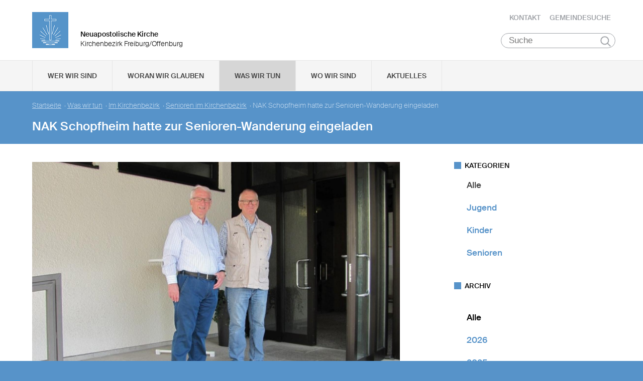

--- FILE ---
content_type: text/html; charset=UTF-8
request_url: https://www.nak-freiburg-offenburg.de/db/139344/Aktuelles/NAK-Schopfheim-hatte-zur-Senioren-Wanderung-eingeladen
body_size: 111919
content:
<!DOCTYPE html>

<html lang="de">
<head>

        <meta charset="utf-8">
        <meta http-equiv="Accept-CH" content="DPR, Width, Viewport-Width, Downlink">

        <title>NAK Schopfheim hatte zur Senioren-Wanderung eingeladen - Neuapostolische Kirche Kirchenbezirk Freiburg/Offenburg </title>
        <meta name="description" content="Am 12. April 2018 waren alle wanderfreudigen Senioren der Bezirke Freiburg/Offenburg und Lörrach nach Schopfheim eingeladen. Wir konnten ca. 60 Glaubensgeschwister begrüßen.

">
        <meta name="author" content="Neuapostolische Kirche im Kirchenbezirk Freiburg/Offenburg">
         <meta name="viewport" content="width=device-width, minimum-scale=1.0, initial-scale=1.0, user-scalable=yes">
        <link rel="icon" type="image/x-icon" href="/static/themes/nak_sued/fav/favicon.icon" />
        <link rel="shortcut icon" href="/static/themes/nak_sued/fav/favicon.ico" />
        
        <link rel="icon" type="image/png" href="/static/themes/nak_sued/fav/favicon-192x192.png" sizes="192x192" />
        <link rel="icon" type="image/png" href="/static/themes/nak_sued/fav/favicon-160x160.png" sizes="160x160" />
        <link rel="icon" type="image/png" href="/static/themes/nak_sued/fav/favicon-96x96.png" sizes="96x96" />
        <link rel="icon" type="image/png" href="/static/themes/nak_sued/fav/favicon-16x16.png" sizes="16x16" />
        <link rel="icon" type="image/png" href="/static/themes/nak_sued/fav/favicon-32x32.png" sizes="32x32" />
        <meta name="msapplication-TileColor" content="#5a99cf" />
        <meta name="msapplication-TileImage" content="/static/themes/nak_sued/fav/mstile-144x144.png" />
        <meta name="msapplication-config" content="/static/themes/nak_sued/fav/browserconfig.xml" />
        <link rel="canonical" href="https://www.nak-freiburg-offenburg.de/db/139344/Aktuelles/NAK-Schopfheim-hatte-zur-Senioren-Wanderung-eingeladen" />


        
           
        <meta property="og:title" content="NAK Schopfheim hatte zur Senioren-Wanderung eingeladen" />
        <meta property="og:url" content="https://www.nak-freiburg-offenburg.de/db/139344/Aktuelles/NAK-Schopfheim-hatte-zur-Senioren-Wanderung-eingeladen" />
        <meta property="og:locale" content="de_DE" />
        <meta property="og:image" content="https://www.nak-freiburg-offenburg.de/api/media/411510/process?center=0%3A0&crop=max&height=600&token=212c88194ef5f3933c6e2a791fcf7207%3A1800647905%3A3147009&width=1200&zoom=" />
        <meta property="og:description" content="Am 12. April 2018 waren alle wanderfreudigen Senioren der Bezirke Freiburg/Offenburg und Lörrach nach Schopfheim eingeladen. Wir konnten ca. 60 Glaubensgeschwister begrüßen.
" /> 
        <meta property="og:sitename" content="Neuapostolische Kirche im Bezirk Freiburg/Offenburg" /> 
    
        
            <meta property="og:type" content="article" /> 
        
    
        <meta name="viewport" content="width=device-width, initial-scale=1, maximum-scale=10, user-scalable=yes">
        <link rel="stylesheet" type="text/css" href="/static/themes/nak_sued/bower_components/slick-carousel/slick/slick.css"/>
        <link rel="stylesheet" href="/static/themes/nak_sued/stylesheets/unsemantic-grid-responsive-tablet.css" />        
     
   
        <link rel="stylesheet" href="/static/themes/nak_sued/_theme_elements_93.css?cache=1711445153" />
        <link rel="stylesheet" href="/static/themes/nak_sued/styles/unsemantic.css?2016103101" />
        <link rel="stylesheet" href="/static/themes/nak_sued/styles/style.css?2018022201" />
        <link rel="stylesheet" href="/static/themes/nak_sued/styles/print.css?2016103101" />
        <link rel="stylesheet" href="/static/themes/nak_sued/bower_components/jsonlylightbox/css/lightbox.min.css">
        <link rel="stylesheet" href="/static/themes/nak_sued/styles/lightbox.css?2016110801">  
    
        
    
            <script defer src="/static/themes/nak_sued/bower_components/webcomponentsjs/webcomponents-lite.js"></script>
            <link rel="import" href="/static/themes/nak_sued/bower_components/flip-countdown/flip-countdown.html">
    
       
    <link rel="import" href="/static/themes/nak_sued/bower_components/google-map/google-map.html">
    <link rel="import" href="/static/themes/nak_sued/bower_components/google-map/google-map-marker.html">
    <link rel="import" href="/static/themes/nak_sued/bower_components/google-map/google-map-poly.html">
    <link rel="import" href="/static/themes/nak_sued/bower_components/google-map/google-map-directions.html">

        
      
    
    
         




        <script src="/static/themes/nak_sued/javascript/audio.min.js"></script>
  		<script type="text/javascript">
            
            <!-- 
                
                audiojs.events.ready(function() {
                    var as = audiojs.createAll();
                });
  		    
            -->
        
        </script>    

</head>
<body data-buuild-kind="" data-buuild-plugin-zone="true" data-buuild-plugin="Designer" data-buuild-pageload="/admin/93/page/139344/4/pageload">
        
<div class="container">
    <script>    
    function toggle_button(id) {
       var e = document.getElementById(id);
       var index; 
       var x = document.getElementsByClassName("open");
       for (index = 0; index < x.length; ++index) {
           if (x[index] != e){
              menuCleaner(x[index]);
           }
       }
       var y = document.getElementsByClassName("toggle");
       for (index = 0; index < y.length; ++index) {
           mobileMenuCleaner(y[index]);
       }
       e.classList.toggle('open');       
    }
</script>

<div class="wrapper-header grid-container .print-grid-100">
       <header class="grid-100 tablet-grid-100 mobile-grid-100 .print-grid-100">
            
           
           <div id="logo" class="grid-50 tablet-grid-50 mobile-grid-100">
                
               
               <a href="/" title="Zur Startseite">
               
              
                <img id="picture_mark" src="/static/themes/nak_sued/images/nak-logo.png" alt="NAK Bildmarke"/>  
              
               </a>
               
               <h1 class="headline">Neuapostolische Kirche</h1>
               <h2 class="sub-headline">Kirchenbezirk Freiburg/Offenburg</h2>
                            
            </div>

           <div id="top-nav" class="hide-on-print">
             <ul>
              
               
              
              
    	        <li class="nav"><a href="/kontakt" >Kontakt</a></li>
              
    	        <li class="nav"><a href="/gemeindesuche" >Gemeindesuche</a></li>
              
     
              
                 
                 
            </ul>
                                
              <button class="hamburger" onclick="toggle_button('mobile_menu')" aria-label="Haputmenü">
                <span></span>
                <span></span>
                <span></span>
              </button> 
          
           </div>
           
         <div class="hide-on-print" role="search">
<form class="search " action="/suche">
    <input type="search" name="query" placeholder="Suche" aria-label="Suche"/>
    <button type="submit">Suchen</button>
</form>
</div>

       </header>

</div>
<script type="text/javascript">
    

   function toggleClass(ele, class1) {
      var classes = ele.className;
      var regex = new RegExp('\\b' + class1 + '\\b');
      var hasOne = classes.match(regex);
      class1 = class1.replace(/\s+/g, '');
      if (hasOne)
        ele.className = classes.replace(regex, '');
      else
        ele.className = classes + ' ' + class1;
    }
       
    function removeClass(ele, class1) {
        var classes = ele.className;
        var regex = new RegExp('\\b' + class1 + '\\b');
        class1 = class1.replace(/\s+/g, '');
        ele.className = classes.replace(regex, '');
    }
    
   function closeAllMenus(){
       var currentOpenSubMenus = document.getElementsByClassName("open");
        for (index = 0; index < currentOpenSubMenus.length; ++index) {
              menuCleaner(currentOpenSubMenus[index]);
      }
   }
    
   function menuCleaner(arrayElement){        
           removeClass(arrayElement,"open");
           removeClass(arrayElement, "active_sub");
    }
        
    function toggle_ul(Id) {
       
       var  mainMenuItemId = "main_" + Id;
        
       var subMenuDiv = document.getElementById(Id);
       var mainMenuLi = document.getElementById(mainMenuItemId);       
       
       var index; 
       var currentOpenSubMenus = document.getElementsByClassName("open");
       for (index = 0; index < currentOpenSubMenus.length; ++index) {
           if (currentOpenSubMenus[index] != subMenuDiv){
              menuCleaner(currentOpenSubMenus[index]);
           }
       }
       var currentActiveItem = document.getElementsByClassName("active_sub");
       for (index = 0; index < currentActiveItem.length; ++index) {
           if (currentActiveItem[index] != mainMenuLi){
              menuCleaner(currentActiveItem[index]);
           }
       }
       toggleClass(subMenuDiv,'open');  
       toggleClass(mainMenuLi,'active_sub');         
    }

    function mobileMenuCleaner(arrayElement){        
           removeClass(arrayElement,"toggle");
    }
    
    function toggle_mobile(mid) {
       var subMenuUl = document.getElementById(mid);
       var index; 
       var currentOpenSubMenus = document.getElementsByClassName("toggle");
       for (index = 0; index < currentOpenSubMenus.length; ++index) {
           if (currentOpenSubMenus[index] != subMenuUl){
              mobileMenuCleaner(currentOpenSubMenus[index]);
           }
       }
       toggleClass(subMenuUl,"toggle");
    }
       
       
 
</script>




<!--<div id="mobile_menu" class="hide-on-desktop hide-on-tablet">-->
<div id="mobile_menu" class="hide-on-print">
 <div class="grid-container menu_wrapper">
  <nav class="grid-100 tablet-grid-100 mobile-grid-100">
   <ul>
       
       <li>
           <div class="hide-on-print" role="search">
<form class="search " action="/suche">
    <input type="search" name="query" placeholder="Suche" aria-label="Suche"/>
    <button type="submit">Suchen</button>
</form>
</div>
       </li>
        
        
	
                
                    <li class="inactive">
                        <a href="#" onclick="toggle_mobile('mobile_34265');">Wer wir sind</a>
                    </li>
                

                <li class="sub_mobile">                    
                    <div class="mobile_submenu">
                        <div class="submenu_wrapper grid-container">
                            <ul class="grid-75 tablet-grid-100 mobil-grid-100" id="mobile_34265">           
                                                                
                                           
                                        <li>                      
                                            <a href="/selbstverstaendnis_und_auftrag">Selbstverständnis und Auftrag</a>                   
                                        </li>
                                    
                                                                
                                           
                                        <li>                      
                                            <a href="/vision_und_mission">Vision und Mission</a>                   
                                        </li>
                                    
                                                                
                                           
                                        <li>                      
                                            <a href="/finanzierung">Finanzierung</a>                   
                                        </li>
                                    
                                                                
                                           
                                        <li>                      
                                            <a href="/geschichte">Geschichte</a>                   
                                        </li>
                                    
                                                                
                                           
                                        <li>                      
                                            <a href="/der_kirchenbezirk">Der Kirchenbezirk Freiburg/Offenburg</a>                   
                                        </li>
                                    
                                
                            </ul>
                        </div>
                    </div>     
                </li>          

         
	
                
                    <li class="inactive">
                        <a href="#" onclick="toggle_mobile('mobile_34266');">Woran wir glauben</a>
                    </li>
                

                <li class="sub_mobile">                    
                    <div class="mobile_submenu">
                        <div class="submenu_wrapper grid-container">
                            <ul class="grid-75 tablet-grid-100 mobil-grid-100" id="mobile_34266">           
                                                                
                                           
                                        <li>                      
                                            <a href="/woran_wir_glauben/der_dreieinige_gott">Der dreieinige Gott</a>                   
                                        </li>
                                    
                                                                
                                           
                                        <li>                      
                                            <a href="/woran_wir_glauben/kirche_jesu_christi">Kirche Jesu Christi</a>                   
                                        </li>
                                    
                                                                
                                           
                                        <li>                      
                                            <a href="/woran_wir_glauben/evangelium_jesu_christi">Evangelium Jesu Christi</a>                   
                                        </li>
                                    
                                                                
                                           
                                        <li>                      
                                            <a href="/woran_wir_glauben/suendenvergebung">Sündenvergebung</a>                   
                                        </li>
                                    
                                                                
                                           
                                        <li>                      
                                            <a href="/woran_wir_glauben/sakramente">Sakramente</a>                   
                                        </li>
                                    
                                                                
                                           
                                        <li>                      
                                            <a href="/wiederkunft_christi">Wiederkunft Christi</a>                   
                                        </li>
                                    
                                                                
                                           
                                        <li>                      
                                            <a href="/woran_wir_glauben/wirken_der_apostel">Wirken der Apostel</a>                   
                                        </li>
                                    
                                                                
                                           
                                        <li>                      
                                            <a href="/woran_wir_glauben/gottes_nahesein">Gottes Nahesein</a>                   
                                        </li>
                                    
                                                                
                                           
                                        <li>                      
                                            <a href="/woran_wir_glauben/gottes_gebote">Gottes Gebote</a>                   
                                        </li>
                                    
                                                                
                                           
                                        <li>                      
                                            <a href="/woran_wir_glauben/leben-nach-dem-tod">Leben nach dem Tod</a>                   
                                        </li>
                                    
                                                                
                                           
                                        <li>                      
                                            <a href="/woran_wir_glauben/heilige_schrift">Heilige Schrift</a>                   
                                        </li>
                                    
                                                                
                                           
                                        <li>                      
                                            <a href="/woran_wir_glauben/glaubensbekenntnis">Glaubensbekenntnis</a>                   
                                        </li>
                                    
                                                                
                                           
                                        <li>                      
                                            <a href="/katechismus">Katechismus</a>                   
                                        </li>
                                    
                                                                
                                           
                                        <li>                      
                                            <a href="/woran_wir_glauben/kirchliche_feiertage">Kirchliche Feiertage</a>                   
                                        </li>
                                    
                                
                            </ul>
                        </div>
                    </div>     
                </li>          

         
	
                
                    <li class="inactive">
                        <a href="#" onclick="toggle_mobile('mobile_34267');">Was wir tun</a>
                    </li>
                

                <li class="sub_mobile">                    
                    <div class="mobile_submenu">
                        <div class="submenu_wrapper grid-container">
                            <ul class="grid-75 tablet-grid-100 mobil-grid-100" id="mobile_34267">           
                                                                
                                    
                                        <li>
                                            <h3>Seelsorge</h3>
                                            <ul>                                                                                         
                                                               
                                                    <li>                      
                                                        <a href="/was-wir-tun/seelsorge/gottesdienst">Gottesdienst</a>                    
                                                    </li>
                                                               
                                                    <li>                      
                                                        <a href="/was-wir-tun/seelsorge/individuelle-seelsorge">Individuelle Seelsorge</a>                    
                                                    </li>
                                                               
                                                    <li>                      
                                                        <a href="/was-wir-tun/seelsorge/segenshandlung">Segenshandlung</a>                    
                                                    </li>
                                                               
                                                    <li>                      
                                                        <a href="/was-wir-tun/seelsorge/trauerfeier">Trauerfeier</a>                    
                                                    </li>
                                                               
                                                    <li>                      
                                                        <a href="/was-wir-tun/seelsorge/unterricht">Unterricht</a>                    
                                                    </li>
                                                
                                            </ul>
                                        </li>
                                    
                                                                
                                    
                                        <li>
                                            <h3>Gemeinschaft</h3>
                                            <ul>                                                                                         
                                                               
                                                    <li>                      
                                                        <a href="/was-wir-tun/gemeinschaft/gemeinde">Gemeinde</a>                    
                                                    </li>
                                                               
                                                    <li>                      
                                                        <a href="/was-wir-tun/gemeinschaft/kinder">Kinder</a>                    
                                                    </li>
                                                               
                                                    <li>                      
                                                        <a href="/was-wir-tun/gemeinschaft/jugendliche">Jugendliche</a>                    
                                                    </li>
                                                               
                                                    <li>                      
                                                        <a href="/was-wir-tun/gemeinschaft/senioren">Senioren</a>                    
                                                    </li>
                                                
                                            </ul>
                                        </li>
                                    
                                                                
                                    
                                        <li>
                                            <h3>Im Kirchenbezirk</h3>
                                            <ul>                                                                                         
                                                               
                                                    <li>                      
                                                        <a href="/was-wir-tun/im_kirchenbezirk/kinder">Kinder im Kirchenbezirk</a>                    
                                                    </li>
                                                               
                                                    <li>                      
                                                        <a href="/was-wir-tun/im_kirchenbezirk/jugend">Jugend im Kichenbezirk</a>                    
                                                    </li>
                                                               
                                                    <li>                      
                                                        <a href="/was-wir-tun/im_kirchenbezirk/senioren">Senioren im Kirchenbezirk</a>                    
                                                    </li>
                                                
                                            </ul>
                                        </li>
                                    
                                
                            </ul>
                        </div>
                    </div>     
                </li>          

         
	
                  
                    <li class="inactive">
                        <a href="/unsere_gemeinden">Wo wir sind</a>
                    </li> 
                

                <li class="sub_mobile">                    
                    <div class="mobile_submenu">
                        <div class="submenu_wrapper grid-container">
                            <ul class="grid-75 tablet-grid-100 mobil-grid-100" id="mobile_34270">           
                                
                            </ul>
                        </div>
                    </div>     
                </li>          

         
	
                  
                    <li class="inactive">
                        <a href="/aktuelles">Aktuelles</a>
                    </li> 
                

                <li class="sub_mobile">                    
                    <div class="mobile_submenu">
                        <div class="submenu_wrapper grid-container">
                            <ul class="grid-75 tablet-grid-100 mobil-grid-100" id="mobile_34284">           
                                
                            </ul>
                        </div>
                    </div>     
                </li>          

        
       
   </ul>  
  </nav>
 </div>    
</div>


<!--<div id="menu" class="hide-on-mobile hide-on-print">-->
<div id="menu" class="hide-on-print">
 <div class="grid-container">
  <nav class="grid-100 tablet-grid-100 mobile-grid-100">
   <ul>    
   
                  
        
    
      
                
                    <li id="main_desktop_1228409" class="inactive">
                        <a href="#" onclick="toggle_ul('desktop_1228409');">Wer wir sind</a>
                    </li>
                

        
    
      
                
                    <li id="main_desktop_1228410" class="inactive">
                        <a href="#" onclick="toggle_ul('desktop_1228410');">Woran wir glauben</a>
                    </li>
                

        
    
      
                
                    <li id="main_desktop_1228411" class="active">
                        <a href="#" onclick="toggle_ul('desktop_1228411');">Was wir tun</a>
                    </li>
                

        
    
      
                  
                    <li id="main_desktop_1228414" class="inactive">
                        <a href="/unsere_gemeinden">Wo wir sind</a>
                    </li>
                

        
    
      
                  
                    <li id="main_desktop_1228428" class="inactive">
                        <a href="/aktuelles">Aktuelles</a>
                    </li>
                

        
   </ul>   
  </nav>       
 </div>    
</div>


<div id="submenu" class="hide-on-mobile hide-on-print">
 <div class="submenu_wrapper grid-container">
        
    
     
                <div class="grid-parent" id="desktop_1228409">
                    <ul>
                          
                        
      
                              
                                <li class="grid-20 tablet-grid-33 mobile-grid-100 item_single">                      
                                    <a href="/selbstverstaendnis_und_auftrag">Selbstverständnis und Auftrag</a>                    
                                </li>
                                   
                        
      
                              
                                <li class="grid-20 tablet-grid-33 mobile-grid-100 item_single">                      
                                    <a href="/vision_und_mission">Vision und Mission</a>                    
                                </li>
                                   
                        
      
                              
                                <li class="grid-20 tablet-grid-33 mobile-grid-100 item_single">                      
                                    <a href="/finanzierung">Finanzierung</a>                    
                                </li>
                                   
                        
      
                              
                                <li class="grid-20 tablet-grid-33 mobile-grid-100 item_single">                      
                                    <a href="/geschichte">Geschichte</a>                    
                                </li>
                                   
                        
      
                              
                                <li class="grid-20 tablet-grid-33 mobile-grid-100 item_single">                      
                                    <a href="/der_kirchenbezirk">Der Kirchenbezirk Freiburg/Offenburg</a>                    
                                </li>
                                   
                         

                        <li class="closebutton">
                            <div class="grid-100 tablet-grid-100 hide-on-mobile button_close">
                            
    <button onclick="closeAllMenus()" type="button" class="submenu_close_button hide-on-print">
        schließen
    </button>

        
                            </div>
                        </li>
                    </ul> 
                </div>  
        
                <div class="grid-parent" id="desktop_1228410">
                    <ul>
                          
                        
      
                              
                                <li class="grid-20 tablet-grid-33 mobile-grid-100 item_single">                      
                                    <a href="/woran_wir_glauben/der_dreieinige_gott">Der dreieinige Gott</a>                    
                                </li>
                                   
                        
      
                              
                                <li class="grid-20 tablet-grid-33 mobile-grid-100 item_single">                      
                                    <a href="/woran_wir_glauben/kirche_jesu_christi">Kirche Jesu Christi</a>                    
                                </li>
                                   
                        
      
                              
                                <li class="grid-20 tablet-grid-33 mobile-grid-100 item_single">                      
                                    <a href="/woran_wir_glauben/evangelium_jesu_christi">Evangelium Jesu Christi</a>                    
                                </li>
                                   
                        
      
                              
                                <li class="grid-20 tablet-grid-33 mobile-grid-100 item_single">                      
                                    <a href="/woran_wir_glauben/suendenvergebung">Sündenvergebung</a>                    
                                </li>
                                   
                        
      
                              
                                <li class="grid-20 tablet-grid-33 mobile-grid-100 item_single">                      
                                    <a href="/woran_wir_glauben/sakramente">Sakramente</a>                    
                                </li>
                                   
                        
      
                              
                                <li class="grid-20 tablet-grid-33 mobile-grid-100 item_single">                      
                                    <a href="/wiederkunft_christi">Wiederkunft Christi</a>                    
                                </li>
                                   
                        
      
                              
                                <li class="grid-20 tablet-grid-33 mobile-grid-100 item_single">                      
                                    <a href="/woran_wir_glauben/wirken_der_apostel">Wirken der Apostel</a>                    
                                </li>
                                   
                        
      
                              
                                <li class="grid-20 tablet-grid-33 mobile-grid-100 item_single">                      
                                    <a href="/woran_wir_glauben/gottes_nahesein">Gottes Nahesein</a>                    
                                </li>
                                   
                        
      
                              
                                <li class="grid-20 tablet-grid-33 mobile-grid-100 item_single">                      
                                    <a href="/woran_wir_glauben/gottes_gebote">Gottes Gebote</a>                    
                                </li>
                                   
                        
      
                              
                                <li class="grid-20 tablet-grid-33 mobile-grid-100 item_single">                      
                                    <a href="/woran_wir_glauben/leben-nach-dem-tod">Leben nach dem Tod</a>                    
                                </li>
                                   
                        
      
                              
                                <li class="grid-20 tablet-grid-33 mobile-grid-100 item_single">                      
                                    <a href="/woran_wir_glauben/heilige_schrift">Heilige Schrift</a>                    
                                </li>
                                   
                        
      
                              
                                <li class="grid-20 tablet-grid-33 mobile-grid-100 item_single">                      
                                    <a href="/woran_wir_glauben/glaubensbekenntnis">Glaubensbekenntnis</a>                    
                                </li>
                                   
                        
      
                              
                                <li class="grid-20 tablet-grid-33 mobile-grid-100 item_single">                      
                                    <a href="/katechismus">Katechismus</a>                    
                                </li>
                                   
                        
      
                              
                                <li class="grid-20 tablet-grid-33 mobile-grid-100 item_single">                      
                                    <a href="/woran_wir_glauben/kirchliche_feiertage">Kirchliche Feiertage</a>                    
                                </li>
                                   
                         

                        <li class="closebutton">
                            <div class="grid-100 tablet-grid-100 hide-on-mobile button_close">
                            
    <button onclick="closeAllMenus()" type="button" class="submenu_close_button hide-on-print">
        schließen
    </button>

        
                            </div>
                        </li>
                    </ul> 
                </div>  
        
                <div class="grid-parent" id="desktop_1228411">
                    <ul>
                          
                        
      
                            
                                <li class="grid-20 tablet-grid-33 mobile-grid-100 item_grouped" >
                                    <h3>Seelsorge</h3>
                                    <ul>
                                                       
                                            <li>                      
                                                <a href="/was-wir-tun/seelsorge/gottesdienst">Gottesdienst</a>                    
                                            </li>
                                                       
                                            <li>                      
                                                <a href="/was-wir-tun/seelsorge/individuelle-seelsorge">Individuelle Seelsorge</a>                    
                                            </li>
                                                       
                                            <li>                      
                                                <a href="/was-wir-tun/seelsorge/segenshandlung">Segenshandlung</a>                    
                                            </li>
                                                       
                                            <li>                      
                                                <a href="/was-wir-tun/seelsorge/trauerfeier">Trauerfeier</a>                    
                                            </li>
                                                       
                                            <li>                      
                                                <a href="/was-wir-tun/seelsorge/unterricht">Unterricht</a>                    
                                            </li>
                                        
                                    </ul>
                                </li>
                                   
                        
      
                            
                                <li class="grid-20 tablet-grid-33 mobile-grid-100 item_grouped" >
                                    <h3>Gemeinschaft</h3>
                                    <ul>
                                                       
                                            <li>                      
                                                <a href="/was-wir-tun/gemeinschaft/gemeinde">Gemeinde</a>                    
                                            </li>
                                                       
                                            <li>                      
                                                <a href="/was-wir-tun/gemeinschaft/kinder">Kinder</a>                    
                                            </li>
                                                       
                                            <li>                      
                                                <a href="/was-wir-tun/gemeinschaft/jugendliche">Jugendliche</a>                    
                                            </li>
                                                       
                                            <li>                      
                                                <a href="/was-wir-tun/gemeinschaft/senioren">Senioren</a>                    
                                            </li>
                                        
                                    </ul>
                                </li>
                                   
                        
      
                            
                                <li class="grid-20 tablet-grid-33 mobile-grid-100 item_grouped" >
                                    <h3>Im Kirchenbezirk</h3>
                                    <ul>
                                                       
                                            <li>                      
                                                <a href="/was-wir-tun/im_kirchenbezirk/kinder">Kinder im Kirchenbezirk</a>                    
                                            </li>
                                                       
                                            <li>                      
                                                <a href="/was-wir-tun/im_kirchenbezirk/jugend">Jugend im Kichenbezirk</a>                    
                                            </li>
                                                       
                                            <li>                      
                                                <a href="/was-wir-tun/im_kirchenbezirk/senioren">Senioren im Kirchenbezirk</a>                    
                                            </li>
                                        
                                    </ul>
                                </li>
                                   
                         

                        <li class="closebutton">
                            <div class="grid-100 tablet-grid-100 hide-on-mobile button_close">
                            
    <button onclick="closeAllMenus()" type="button" class="submenu_close_button hide-on-print">
        schließen
    </button>

        
                            </div>
                        </li>
                    </ul> 
                </div>  
        
                <div class="grid-parent" id="desktop_1228414">
                    <ul>
                          
                         

                        <li class="closebutton">
                            <div class="grid-100 tablet-grid-100 hide-on-mobile button_close">
                            
    <button onclick="closeAllMenus()" type="button" class="submenu_close_button hide-on-print">
        schließen
    </button>

        
                            </div>
                        </li>
                    </ul> 
                </div>  
        
                <div class="grid-parent" id="desktop_1228428">
                    <ul>
                          
                         

                        <li class="closebutton">
                            <div class="grid-100 tablet-grid-100 hide-on-mobile button_close">
                            
    <button onclick="closeAllMenus()" type="button" class="submenu_close_button hide-on-print">
        schließen
    </button>

        
                            </div>
                        </li>
                    </ul> 
                </div>  
        
        
 </div>
</div>

<!-- Hauptinhalte C --> 

<div data-buuild-dropzone="sidecontent" data-buuild-zone="content" class="minh">
	<div class="wrapper-teaser .print-grid-100">
    <div class="grid-container .print-grid-100">
        <div class="wrapper-teaser-inner .print-grid-100">
            
    
        
    
    <ul class="breadcrumbs hide-on-print">
        
            
            <li><a href="/">Startseite</a>&nbsp; · </li> 
        
            
            <li><a href="/was_wir_tun">Was wir tun</a>&nbsp; · </li> 
        
            
            <li><a href="/was-wir-tun/im_kirchenbezirk">Im Kirchenbezirk</a>&nbsp; · </li> 
        
        
            <li><a href="/was-wir-tun/im_kirchenbezirk/senioren">Senioren im Kirchenbezirk</a>&nbsp; · </li>
        
        <li><strong>NAK Schopfheim hatte zur Senioren-Wanderung eingeladen</strong></li>
    </ul>
    <h2>NAK Schopfheim hatte zur Senioren-Wanderung eingeladen</h2>

            
        </div>
    </div>
</div>

</div>
  
  
  
<div class="minh grid-container">
  
  <div data-buuild-dropzone="firstcolumn" class="grid-65 tablet-grid-65  print-grid-100 suffix-5 first_column">
    <!-- Hauptinhalte A --> 
<div data-buuild-dropzone="maincontent" data-buuild-zone="content" class="minh">
	


<div class="popup-list">

    
     
    



















    

                
            <a class="magnific" download-link="/api/media/411510/process?attachment=true&crop=fixwidth&height=1500&token=bb9842f572e8ff7d95a561e6e749aa54%3A1800590280%3A2612253&width=1500" href="/api/media/411510/process?crop=fixwidth&height=1500&token=b9ac07e2b9f35825fafd71d1edfe4003%3A1800590280%3A1824146&upscale=0&width=1500" title="">
                

    <img   src="/api/media/411510/process?center=0%3A0&amp;crop=max&amp;format=3%3A2&amp;height=1000&amp;token=24a0c1733b70dce2672b34787d65d57d%3A1800590280%3A8095537&amp;width=1500&amp;zoom=1" alt="IMG 4190" title=""/>


            </a>
        

    







<div class="newsarticle">
   
    <div class="release_date"><span class="date">12.04.2018</span>
        <span class="categories">
    
    
    
        
        
        
    
    
    
        Senioren
    
</span>
    </div> 
      
        
    <div class="size intro">        
        <p>Am 12. April 2018 waren alle wanderfreudigen Senioren der Bezirke Freiburg/Offenburg und Lörrach nach Schopfheim eingeladen. Wir konnten ca. 60 Glaubensgeschwister begrüßen.

</p>
    </div>
   

 
        
    <div class="size ">        
        <p><span><span><span><span>Da die Wetterprognose für diesen Tag nicht die Beste war, haben wir uns über das schöne Wanderwetter bei Sonnenschein umso mehr gefreut. Bei einem reichhaltig angebotenem Imbiss war manches Gespräch möglich und die Freude über das Wiedersehen groß. Durch die Treffen in diesem wanderfreudigen Seniorenkreis haben sich auch viele Freundschaften gebildet. </span></span></span></span></p>

<p><span><span><span><span>Gegen 11 Uhr haben wir uns alle im Kirchenschiff&nbsp; versammelt. Nach offizieller Begrüßung durch Bezirksevangelist i.R.&nbsp; Geitlinger und einem gemeinsamen Gebet wurden die Teilnehmer durch E. Zimmermann, dem Vorsteher i.R. über den weiteren Tagesablauf informiert.</span></span></span></span></p>

<p><span><span><span><span>Wir fuhren mit den Fahrzeugen nach Maulburg von dort Richtung Rheinfelden. Auf dem Bergrücken zwischen Wiesental und Rheintal, bei Adelshausen, konnten wir unsere Fahrzeugen parken. An diesem Parkplatz hat unser Wanderweg begonnen. Es war ein bequemer Rundweg, den auch Wanderer, die nicht mehr so gut zu Fuß sind, gut gehen konnten. Selbst Manfred konnte mit seiner Frau Carla, die im Rollstuhl sitzt, den ganzen Weg mitgehen. Von diesem Bergrücken aus hatten wir einen schönen Blick auf die umliegenden Berge des Südschwarzwaldes, den Hotzenwald und den Schweizer Jura. In Schopfheim macht das Wiesental nach Norden hin einen Bogen, so dass sich selbst Einheimische manchmal fragen müssen, ist dieser Berg der Belchen oder der Hochblauen oder die Hohe Möhr. Auf der Hälfte des Weges haben wir eine kleine Pause eingelegt und gemeinsam das schöne Lied „Alles Leben strömt aus Dir“ gesungen.</span></span></span></span></p>

<p><span><span><span><span>Gegen 12:30 Uhr sind wir dann zum gemeinsamen Mittagessen nach Zell i.W. zum Gasthof Löwen gefahren. Es ist dies für uns eine gute Adresse wo wir immer zuvorkommend und gut bedient werden. Nach dem Mittagessen gab es noch Kaffee und Kuchen. Die leckeren Torten und Kuchen haben unsere Glaubensschwestern gebacken, dafür gilt ihnen&nbsp;</span></span></span></span><strong><span><span>ein besonderes Dankeschön!</span></span></strong></p>

    </div>
   

   
    
      
</div>



    <div class="block-gallery clearfix">   

        <h4>Galerie/Dokumente</h4>
    
        
        
            <div class="grid-20 tablet-grid-20 mobile-grid-33 grid-parent-left"> 
                       
                
                



















    

                
            <a class="magnific" download-link="/api/media/411511/process?attachment=true&crop=fixwidth&height=1500&token=6308356eb1c0ca62a9ebdf34160adde7%3A1800590281%3A1205814&width=1500" href="/api/media/411511/process?crop=fixwidth&height=1500&token=6ddffa67a0e8f5d4a5e9e8cf9c6b3c01%3A1800590281%3A7016348&upscale=0&width=1500" title="">
                

    <img   src="/api/media/411511/process?center=0%3A0&amp;crop=max&amp;format=3%3A2&amp;height=266.666666666667&amp;token=a9825f101b76c077485886be9dafe08e%3A1800590281%3A4843663&amp;width=400&amp;zoom=1" alt="IMG 4192" title=""/>


            </a>
        

    



            </div>
        
        
            <div class="grid-20 tablet-grid-20 mobile-grid-33 grid-parent-left"> 
                       
                
                



















    

                
            <a class="magnific" download-link="/api/media/411512/process?attachment=true&crop=fixwidth&height=1500&token=76afffdd7d01745ce6c0bcf05db55e64%3A1800590281%3A9446081&width=1500" href="/api/media/411512/process?crop=fixwidth&height=1500&token=531327ef34b38c297ab66d0fa28f0ae8%3A1800590281%3A6835892&upscale=0&width=1500" title="">
                

    <img   src="/api/media/411512/process?center=0%3A0&amp;crop=max&amp;format=3%3A2&amp;height=266.666666666667&amp;token=890e175abca09093a69bc142ec3bcbe5%3A1800590281%3A1501724&amp;width=400&amp;zoom=1" alt="IMG 4193" title=""/>


            </a>
        

    



            </div>
        
        
            <div class="grid-20 tablet-grid-20 mobile-grid-33 grid-parent-left"> 
                       
                
                



















    

                
            <a class="magnific" download-link="/api/media/411513/process?attachment=true&crop=fixwidth&height=1500&token=46e2cee1d74b93dbd526c6fd3deced92%3A1800590281%3A4951587&width=1500" href="/api/media/411513/process?crop=fixwidth&height=1500&token=14a79ab6722efe50f55c487e4d158f17%3A1800590281%3A3698900&upscale=0&width=1500" title="">
                

    <img   src="/api/media/411513/process?center=0%3A0&amp;crop=max&amp;format=3%3A2&amp;height=266.666666666667&amp;token=d29c22da322ea43c2efe853e370687b2%3A1800590281%3A6425759&amp;width=400&amp;zoom=1" alt="IMG 4194" title=""/>


            </a>
        

    



            </div>
        
        
            <div class="grid-20 tablet-grid-20 mobile-grid-33 grid-parent-left"> 
                       
                
                



















    

                
            <a class="magnific" download-link="/api/media/411514/process?attachment=true&crop=fixwidth&height=1500&token=3e60da9608e6b72bd3e15d1afcfe6eaa%3A1800590281%3A1650527&width=1500" href="/api/media/411514/process?crop=fixwidth&height=1500&token=2d4dc97c3dc2b5e1b511f0bcb5089ee6%3A1800590281%3A4762376&upscale=0&width=1500" title="">
                

    <img   src="/api/media/411514/process?center=0%3A0&amp;crop=max&amp;format=3%3A2&amp;height=266.666666666667&amp;token=60a156e35b0403a100a62f580ef717e3%3A1800590281%3A5995598&amp;width=400&amp;zoom=1" alt="IMG 4196" title=""/>


            </a>
        

    



            </div>
        
        
            <div class="grid-20 tablet-grid-20 mobile-grid-33 grid-parent-left"> 
                       
                
                



















    

                
            <a class="magnific" download-link="/api/media/411515/process?attachment=true&crop=fixwidth&height=1500&token=6222aa126cf9399074055b126ff4c373%3A1800590281%3A2566649&width=1500" href="/api/media/411515/process?crop=fixwidth&height=1500&token=f966d6491961efb352eaf553212dc6ac%3A1800590281%3A2750269&upscale=0&width=1500" title="">
                

    <img   src="/api/media/411515/process?center=0%3A0&amp;crop=max&amp;format=3%3A2&amp;height=266.666666666667&amp;token=aa07ce23ad2873cb66e0f1451fa14108%3A1800590281%3A617446&amp;width=400&amp;zoom=1" alt="IMG 4197" title=""/>


            </a>
        

    



            </div>
        
        
            <div class="grid-20 tablet-grid-20 mobile-grid-33 grid-parent-left"> 
                       
                
                



















    

                
            <a class="magnific" download-link="/api/media/411516/process?attachment=true&crop=fixwidth&height=1500&token=a2c4ff67ba462b502a86ed70d1c58f9c%3A1800590281%3A3732892&width=1500" href="/api/media/411516/process?crop=fixwidth&height=1500&token=e63b7cf5be6185f5c56c7fa991adc036%3A1800590281%3A3395939&upscale=0&width=1500" title="">
                

    <img   src="/api/media/411516/process?center=0%3A0&amp;crop=max&amp;format=3%3A2&amp;height=266.666666666667&amp;token=a286ab164a684b1a23141369892bdeb7%3A1800590281%3A7089990&amp;width=400&amp;zoom=1" alt="IMG 4199" title=""/>


            </a>
        

    



            </div>
        
        
            <div class="grid-20 tablet-grid-20 mobile-grid-33 grid-parent-left"> 
                       
                
                



















    

                
            <a class="magnific" download-link="/api/media/411517/process?attachment=true&crop=fixwidth&height=1500&token=7960ac97d518b0108d2866c1f4d0971d%3A1800590281%3A2413237&width=1500" href="/api/media/411517/process?crop=fixwidth&height=1500&token=b9e8747acb07ffe50c89571d2f04ce88%3A1800590281%3A1672283&upscale=0&width=1500" title="">
                

    <img   src="/api/media/411517/process?center=0%3A0&amp;crop=max&amp;format=3%3A2&amp;height=266.666666666667&amp;token=89cc3e58d13dc0e36723426e46d9df63%3A1800590281%3A5934366&amp;width=400&amp;zoom=1" alt="IMG 4200" title=""/>


            </a>
        

    



            </div>
        
        
            <div class="grid-20 tablet-grid-20 mobile-grid-33 grid-parent-left"> 
                       
                
                



















    

                
            <a class="magnific" download-link="/api/media/411518/process?attachment=true&crop=fixwidth&height=1500&token=6936f52f7cfe5bae041a5b948b27667e%3A1800590281%3A9433919&width=1500" href="/api/media/411518/process?crop=fixwidth&height=1500&token=083fb670da20dfd9af3bdd14bab6c77e%3A1800590281%3A9284574&upscale=0&width=1500" title="">
                

    <img   src="/api/media/411518/process?center=0%3A0&amp;crop=max&amp;format=3%3A2&amp;height=266.666666666667&amp;token=bfad0d42400072453e34edb2175db768%3A1800590281%3A8527703&amp;width=400&amp;zoom=1" alt="IMG 4204" title=""/>


            </a>
        

    



            </div>
        
        
            <div class="grid-20 tablet-grid-20 mobile-grid-33 grid-parent-left"> 
                       
                
                



















    

                
            <a class="magnific" download-link="/api/media/411519/process?attachment=true&crop=fixwidth&height=1500&token=810598eeb67161121fb8e9524a8dd05a%3A1800590281%3A3475653&width=1500" href="/api/media/411519/process?crop=fixwidth&height=1500&token=55383696953d289cfe03f90846a2ef33%3A1800590281%3A7206893&upscale=0&width=1500" title="">
                

    <img   src="/api/media/411519/process?center=0%3A0&amp;crop=max&amp;format=3%3A2&amp;height=266.666666666667&amp;token=d08c92cbff21386b252d5f617122c784%3A1800590281%3A2160031&amp;width=400&amp;zoom=1" alt="IMG 4206" title=""/>


            </a>
        

    



            </div>
        
        
            <div class="grid-20 tablet-grid-20 mobile-grid-33 grid-parent-left"> 
                       
                
                



















    

                
            <a class="magnific" download-link="/api/media/411520/process?attachment=true&crop=fixwidth&height=1500&token=c7e1accbd38c3703f5df5341b8ec122f%3A1800590281%3A3819498&width=1500" href="/api/media/411520/process?crop=fixwidth&height=1500&token=9f2248261d6e955b9b36d198f047a0f6%3A1800590281%3A1547474&upscale=0&width=1500" title="">
                

    <img   src="/api/media/411520/process?center=0%3A0&amp;crop=max&amp;format=3%3A2&amp;height=266.666666666667&amp;token=cc88c223b903f8e376476f35f106d76a%3A1800590281%3A1419537&amp;width=400&amp;zoom=1" alt="IMG 4210" title=""/>


            </a>
        

    



            </div>
        
        
            <div class="grid-20 tablet-grid-20 mobile-grid-33 grid-parent-left"> 
                       
                
                



















    

                
            <a class="magnific" download-link="/api/media/411521/process?attachment=true&crop=fixwidth&height=1500&token=2bd5eb343ddef8c72c8c96eef03a78de%3A1800590281%3A1114761&width=1500" href="/api/media/411521/process?crop=fixwidth&height=1500&token=46ca4c37cf7bb54df66b21f7a1278312%3A1800590281%3A4630946&upscale=0&width=1500" title="">
                

    <img   src="/api/media/411521/process?center=0%3A0&amp;crop=max&amp;format=3%3A2&amp;height=266.666666666667&amp;token=b7ec25c9c6535737b50b00e7cd46bdf4%3A1800590281%3A8808257&amp;width=400&amp;zoom=1" alt="IMG 4211" title=""/>


            </a>
        

    



            </div>
        
        
            <div class="grid-20 tablet-grid-20 mobile-grid-33 grid-parent-left"> 
                       
                
                



















    

                
            <a class="magnific" download-link="/api/media/411522/process?attachment=true&crop=fixwidth&height=1500&token=b069fa071c29490212b0e04a854ad2a6%3A1800590281%3A3792095&width=1500" href="/api/media/411522/process?crop=fixwidth&height=1500&token=4ed68c405ff9cd13b20ab79fb81605dd%3A1800590281%3A3940099&upscale=0&width=1500" title="">
                

    <img   src="/api/media/411522/process?center=0%3A0&amp;crop=max&amp;format=3%3A2&amp;height=266.666666666667&amp;token=9aeeae0ed49852a8d2f2fe093c1d5031%3A1800590281%3A5212873&amp;width=400&amp;zoom=1" alt="IMG 4214" title=""/>


            </a>
        

    



            </div>
        
        
            <div class="grid-20 tablet-grid-20 mobile-grid-33 grid-parent-left"> 
                       
                
                



















    

                
            <a class="magnific" download-link="/api/media/411523/process?attachment=true&crop=fixwidth&height=1500&token=4fc6f17dfe533befffc4b63700de3501%3A1800590281%3A5336160&width=1500" href="/api/media/411523/process?crop=fixwidth&height=1500&token=1b56b579c430b1c7e1c6d97bd8aabc1b%3A1800590281%3A4991720&upscale=0&width=1500" title="">
                

    <img   src="/api/media/411523/process?center=0%3A0&amp;crop=max&amp;format=3%3A2&amp;height=266.666666666667&amp;token=f16cfce9a103e42803943f3c2c8bb33e%3A1800590281%3A7008257&amp;width=400&amp;zoom=1" alt="IMG 4216" title=""/>


            </a>
        

    



            </div>
        
        
            <div class="grid-20 tablet-grid-20 mobile-grid-33 grid-parent-left"> 
                       
                
                



















    

        
            
                <a class="magnific" download-link="/api/media/411524/process?attachment=true&token=fd397032bbfda9a3cc03380c03ba777f%3A1800590281%3A2381360" title="" href="/api/media/411524/process?attachment=true&crop=fixwidth&filetype=png&height=1500&token=10896fff5729c726d62a7745b8fe3d49%3A1800590281%3A7012734&width=1500">
                    <img class="" src="/api/media/411524/process?center=0%3A0&amp;crop=max&amp;filetype=png&amp;format=3%3A2&amp;height=266.666666666667&amp;token=8dbc4f7b5915f949e65191c6cf89f696%3A1800590281%3A7373089&amp;width=400&amp;zoom=1" alt="IMG 4218" title=""/>
                </a>
            
                
        

    



            </div>
        
        
            <div class="grid-20 tablet-grid-20 mobile-grid-33 grid-parent-left"> 
                       
                
                



















    

                
            <a class="magnific" download-link="/api/media/411525/process?attachment=true&crop=fixwidth&height=1500&token=02adedf5cd5083a312ed1bdce698dd3d%3A1800590281%3A5695904&width=1500" href="/api/media/411525/process?crop=fixwidth&height=1500&token=a133667c09af11ecdb6747135cf7d994%3A1800590281%3A5727760&upscale=0&width=1500" title="">
                

    <img   src="/api/media/411525/process?center=0%3A0&amp;crop=max&amp;format=3%3A2&amp;height=266.666666666667&amp;token=8a96e6b8e7e00618eddb1a638cd6c1ae%3A1800590281%3A9043925&amp;width=400&amp;zoom=1" alt="IMG 4219" title=""/>


            </a>
        

    



            </div>
        
        
            <div class="grid-20 tablet-grid-20 mobile-grid-33 grid-parent-left"> 
                       
                
                



















    

                
            <a class="magnific" download-link="/api/media/411526/process?attachment=true&crop=fixwidth&height=1500&token=d8d5d2ab4fd69c67057a648befe0da18%3A1800590281%3A3506859&width=1500" href="/api/media/411526/process?crop=fixwidth&height=1500&token=b347ffb0383edf76c004d15e1b0c9fa4%3A1800590281%3A7985013&upscale=0&width=1500" title="">
                

    <img   src="/api/media/411526/process?center=0%3A0&amp;crop=max&amp;format=3%3A2&amp;height=266.666666666667&amp;token=34576a7b07f50ff38028f716cb738501%3A1800590281%3A850401&amp;width=400&amp;zoom=1" alt="IMG 4220" title=""/>


            </a>
        

    



            </div>
        
        
            <div class="grid-20 tablet-grid-20 mobile-grid-33 grid-parent-left"> 
                       
                
                



















    

                
            <a class="magnific" download-link="/api/media/411527/process?attachment=true&crop=fixwidth&height=1500&token=c6e764fdcb4921aaa02db6cd64f78303%3A1800590281%3A6565709&width=1500" href="/api/media/411527/process?crop=fixwidth&height=1500&token=10437b048675c5c7ffeca9759858db66%3A1800590281%3A3401288&upscale=0&width=1500" title="">
                

    <img   src="/api/media/411527/process?center=0%3A0&amp;crop=max&amp;format=3%3A2&amp;height=266.666666666667&amp;token=3983384536c1e287aa877027a914124a%3A1800590281%3A5806790&amp;width=400&amp;zoom=1" alt="IMG 4221" title=""/>


            </a>
        

    



            </div>
        
        
            <div class="grid-20 tablet-grid-20 mobile-grid-33 grid-parent-left"> 
                       
                
                



















    

                
            <a class="magnific" download-link="/api/media/411528/process?attachment=true&crop=fixwidth&height=1500&token=0bb9d82198f1b81973eb688c8813a6ab%3A1800590281%3A3320514&width=1500" href="/api/media/411528/process?crop=fixwidth&height=1500&token=8b1e4e289fc363970db30f71f0c7c189%3A1800590281%3A5252868&upscale=0&width=1500" title="">
                

    <img   src="/api/media/411528/process?center=0%3A0&amp;crop=max&amp;format=3%3A2&amp;height=266.666666666667&amp;token=b41705a77811f75b9337be639503bc5f%3A1800590281%3A9382276&amp;width=400&amp;zoom=1" alt="IMG 4222" title=""/>


            </a>
        

    



            </div>
        
        
            <div class="grid-20 tablet-grid-20 mobile-grid-33 grid-parent-left"> 
                       
                
                



















    

                
            <a class="magnific" download-link="/api/media/411529/process?attachment=true&crop=fixwidth&height=1500&token=26abf9f5f2ac5ce4bac0601ae11ac39d%3A1800590281%3A6939933&width=1500" href="/api/media/411529/process?crop=fixwidth&height=1500&token=cdb5b6c7d9222e8083a99a28f9698aef%3A1800590281%3A764782&upscale=0&width=1500" title="">
                

    <img   src="/api/media/411529/process?center=0%3A0&amp;crop=max&amp;format=3%3A2&amp;height=266.666666666667&amp;token=6cf10a422a0eea3591a33be0b9d51981%3A1800590281%3A8920338&amp;width=400&amp;zoom=1" alt="IMG 4223" title=""/>


            </a>
        

    



            </div>
        
        
            <div class="grid-20 tablet-grid-20 mobile-grid-33 grid-parent-left"> 
                       
                
                



















    

                
            <a class="magnific" download-link="/api/media/411530/process?attachment=true&crop=fixwidth&height=1500&token=fac64e74d547abef2f94890b45fc337a%3A1800590281%3A7715207&width=1500" href="/api/media/411530/process?crop=fixwidth&height=1500&token=86a063feb4e4dea5c229c768152b3653%3A1800590281%3A9304217&upscale=0&width=1500" title="">
                

    <img   src="/api/media/411530/process?center=0%3A0&amp;crop=max&amp;format=3%3A2&amp;height=266.666666666667&amp;token=fb7cdcbebeeecdf40ffb48be060b3ec7%3A1800590281%3A5293143&amp;width=400&amp;zoom=1" alt="IMG 4224" title=""/>


            </a>
        

    



            </div>
        
        
            <div class="grid-20 tablet-grid-20 mobile-grid-33 grid-parent-left"> 
                       
                
                



















    

                
            <a class="magnific" download-link="/api/media/411531/process?attachment=true&crop=fixwidth&height=1500&token=d119e82febd9b52d551cfaf1bbcde84f%3A1800590281%3A5341681&width=1500" href="/api/media/411531/process?crop=fixwidth&height=1500&token=4e9e334a7db4ef770269974c0ba82a5a%3A1800590281%3A1253747&upscale=0&width=1500" title="">
                

    <img   src="/api/media/411531/process?center=0%3A0&amp;crop=max&amp;format=3%3A2&amp;height=266.666666666667&amp;token=1c20b3c340e5d46116f1db97a447634d%3A1800590281%3A6071996&amp;width=400&amp;zoom=1" alt="IMG 4226" title=""/>


            </a>
        

    



            </div>
        
        
            <div class="grid-20 tablet-grid-20 mobile-grid-33 grid-parent-left"> 
                       
                
                



















    

                
            <a class="magnific" download-link="/api/media/411532/process?attachment=true&crop=fixwidth&height=1500&token=feb0aab8733659df1edd254ab92fa983%3A1800590281%3A1189102&width=1500" href="/api/media/411532/process?crop=fixwidth&height=1500&token=dc7091ffc8d83688ad537009b5ec670b%3A1800590281%3A1504227&upscale=0&width=1500" title="">
                

    <img   src="/api/media/411532/process?center=0%3A0&amp;crop=max&amp;format=3%3A2&amp;height=266.666666666667&amp;token=4e367fdb3880073d5fdd66113fe7dd35%3A1800590281%3A2617750&amp;width=400&amp;zoom=1" alt="IMG 4232" title=""/>


            </a>
        

    



            </div>
        
        
            <div class="grid-20 tablet-grid-20 mobile-grid-33 grid-parent-left"> 
                       
                
                



















    

                
            <a class="magnific" download-link="/api/media/411533/process?attachment=true&crop=fixwidth&height=1500&token=4811eb1f3c6366d7edbb70e46e37923f%3A1800590281%3A6702538&width=1500" href="/api/media/411533/process?crop=fixwidth&height=1500&token=54509d08b2cfc0d1ca9d9b96bdc4bdd0%3A1800590281%3A6133126&upscale=0&width=1500" title="">
                

    <img   src="/api/media/411533/process?center=0%3A0&amp;crop=max&amp;format=3%3A2&amp;height=266.666666666667&amp;token=7602d620a5fb8e4c5aa8adfaac1c1e23%3A1800590281%3A7902290&amp;width=400&amp;zoom=1" alt="IMG 4234" title=""/>


            </a>
        

    



            </div>
        
        
            <div class="grid-20 tablet-grid-20 mobile-grid-33 grid-parent-left"> 
                       
                
                



















    

                
            <a class="magnific" download-link="/api/media/411534/process?attachment=true&crop=fixwidth&height=1500&token=858be066e4c8848edd9b7ffb477b0df5%3A1800590281%3A3972626&width=1500" href="/api/media/411534/process?crop=fixwidth&height=1500&token=bb272ca5a0769496b1fa07e0937c32bd%3A1800590281%3A6617210&upscale=0&width=1500" title="">
                

    <img   src="/api/media/411534/process?center=0%3A0&amp;crop=max&amp;format=3%3A2&amp;height=266.666666666667&amp;token=e3877788fde9a0bb620101cf00460ed3%3A1800590281%3A3726187&amp;width=400&amp;zoom=1" alt="IMG 4236" title=""/>


            </a>
        

    



            </div>
        
        
            <div class="grid-20 tablet-grid-20 mobile-grid-33 grid-parent-left"> 
                       
                
                



















    

                
            <a class="magnific" download-link="/api/media/411535/process?attachment=true&crop=fixwidth&height=1500&token=8391935bb88683a93edccb35bbafe09a%3A1800590281%3A396733&width=1500" href="/api/media/411535/process?crop=fixwidth&height=1500&token=5deb2e613ca78b0f7094bdcf110f510a%3A1800590281%3A7649932&upscale=0&width=1500" title="">
                

    <img   src="/api/media/411535/process?center=0%3A0&amp;crop=max&amp;format=3%3A2&amp;height=266.666666666667&amp;token=ade8c8b3ff018ac34dfdef9a39795d22%3A1800590281%3A8388768&amp;width=400&amp;zoom=1" alt="IMG 4241" title=""/>


            </a>
        

    



            </div>
        
        
            <div class="grid-20 tablet-grid-20 mobile-grid-33 grid-parent-left"> 
                       
                
                



















    

                
            <a class="magnific" download-link="/api/media/411536/process?attachment=true&crop=fixwidth&height=1500&token=9cfe598869a43a846614038ae8f22b79%3A1800590281%3A1354984&width=1500" href="/api/media/411536/process?crop=fixwidth&height=1500&token=34f9ca97d6bc031cf298d4333d3652e6%3A1800590281%3A1830548&upscale=0&width=1500" title="">
                

    <img   src="/api/media/411536/process?center=0%3A0&amp;crop=max&amp;format=3%3A2&amp;height=266.666666666667&amp;token=3bb1f10f3c4f6502f07b6371a0ca6296%3A1800590281%3A3264150&amp;width=400&amp;zoom=1" alt="IMG 4244" title=""/>


            </a>
        

    



            </div>
        
        
            <div class="grid-20 tablet-grid-20 mobile-grid-33 grid-parent-left"> 
                       
                
                



















    

                
            <a class="magnific" download-link="/api/media/411537/process?attachment=true&crop=fixwidth&height=1500&token=d383ebc66bd7cca9255f189e73983266%3A1800590281%3A4907893&width=1500" href="/api/media/411537/process?crop=fixwidth&height=1500&token=9ce84342d5bca6cf954fb9bf20ea7947%3A1800590281%3A8783776&upscale=0&width=1500" title="">
                

    <img   src="/api/media/411537/process?center=0%3A0&amp;crop=max&amp;format=3%3A2&amp;height=266.666666666667&amp;token=a69aa458b4d79d97cb44827bdbfdee9f%3A1800590281%3A2706715&amp;width=400&amp;zoom=1" alt="IMG 4248" title=""/>


            </a>
        

    



            </div>
        
        
            <div class="grid-20 tablet-grid-20 mobile-grid-33 grid-parent-left"> 
                       
                
                



















    

                
            <a class="magnific" download-link="/api/media/411538/process?attachment=true&crop=fixwidth&height=1500&token=31f4c18431e7801c42ca910cc79551ab%3A1800590281%3A7200009&width=1500" href="/api/media/411538/process?crop=fixwidth&height=1500&token=815ba3dcdd20a684bd793cfcf575d356%3A1800590281%3A688567&upscale=0&width=1500" title="">
                

    <img   src="/api/media/411538/process?center=0%3A0&amp;crop=max&amp;format=3%3A2&amp;height=266.666666666667&amp;token=4998df5e33b02d4389fbe0184e3d5ab0%3A1800590281%3A7717438&amp;width=400&amp;zoom=1" alt="IMG 4251" title=""/>


            </a>
        

    



            </div>
        
        
            <div class="grid-20 tablet-grid-20 mobile-grid-33 grid-parent-left"> 
                       
                
                



















    

                
            <a class="magnific" download-link="/api/media/411539/process?attachment=true&crop=fixwidth&height=1500&token=aca1e602f234be82940a477c59562d96%3A1800590281%3A6558311&width=1500" href="/api/media/411539/process?crop=fixwidth&height=1500&token=3bfc0fed4573f91ed6ecfcd239b44cac%3A1800590281%3A1331425&upscale=0&width=1500" title="">
                

    <img   src="/api/media/411539/process?center=0%3A0&amp;crop=max&amp;format=3%3A2&amp;height=266.666666666667&amp;token=0cc0d4dfb02f797f57470f8008fb603d%3A1800590281%3A235907&amp;width=400&amp;zoom=1" alt="IMG 4253" title=""/>


            </a>
        

    



            </div>
        
        
            <div class="grid-20 tablet-grid-20 mobile-grid-33 grid-parent-left"> 
                       
                
                



















    

                
            <a class="magnific" download-link="/api/media/411540/process?attachment=true&crop=fixwidth&height=1500&token=ff133d9e900ecc044b9a810c96801f7c%3A1800590281%3A2059734&width=1500" href="/api/media/411540/process?crop=fixwidth&height=1500&token=7bcb09f83aad6756bd32171bbc89acaf%3A1800590281%3A6454975&upscale=0&width=1500" title="">
                

    <img   src="/api/media/411540/process?center=0%3A0&amp;crop=max&amp;format=3%3A2&amp;height=266.666666666667&amp;token=e09ada2fe7841902380d46d5a4f05c08%3A1800590281%3A456147&amp;width=400&amp;zoom=1" alt="IMG 4257" title=""/>


            </a>
        

    



            </div>
        
        
            <div class="grid-20 tablet-grid-20 mobile-grid-33 grid-parent-left"> 
                       
                
                



















    

                
            <a class="magnific" download-link="/api/media/411541/process?attachment=true&crop=fixwidth&height=1500&token=41bc1eabfd22800a01c5b1def780e06d%3A1800590281%3A1962032&width=1500" href="/api/media/411541/process?crop=fixwidth&height=1500&token=f9de04fa1cd43ea1a28a579d5ea6891e%3A1800590281%3A8949763&upscale=0&width=1500" title="">
                

    <img   src="/api/media/411541/process?center=0%3A0&amp;crop=max&amp;format=3%3A2&amp;height=266.666666666667&amp;token=cbd7ac5a6212837916f5f127b97a9c8e%3A1800590281%3A1708702&amp;width=400&amp;zoom=1" alt="IMG 4260" title=""/>


            </a>
        

    



            </div>
        
        
            <div class="grid-20 tablet-grid-20 mobile-grid-33 grid-parent-left"> 
                       
                
                



















    

                
            <a class="magnific" download-link="/api/media/411542/process?attachment=true&crop=fixwidth&height=1500&token=dd727f4612f40847771e4cb758f57235%3A1800590281%3A4464949&width=1500" href="/api/media/411542/process?crop=fixwidth&height=1500&token=e7d8d06b70fcc920bf41d885ea6814a1%3A1800590281%3A5515006&upscale=0&width=1500" title="">
                

    <img   src="/api/media/411542/process?center=0%3A0&amp;crop=max&amp;format=3%3A2&amp;height=266.666666666667&amp;token=45d0cabe1f03a137971267d5bebdf557%3A1800590281%3A5813945&amp;width=400&amp;zoom=1" alt="IMG 4261" title=""/>


            </a>
        

    



            </div>
        
        
            <div class="grid-20 tablet-grid-20 mobile-grid-33 grid-parent-left"> 
                       
                
                



















    

                
            <a class="magnific" download-link="/api/media/411543/process?attachment=true&crop=fixwidth&height=1500&token=2f7b00ee63c185e1dbdbeddfa9091599%3A1800590281%3A111375&width=1500" href="/api/media/411543/process?crop=fixwidth&height=1500&token=1f1007a171553de2ca409eb828da10a9%3A1800590281%3A7892374&upscale=0&width=1500" title="">
                

    <img   src="/api/media/411543/process?center=0%3A0&amp;crop=max&amp;format=3%3A2&amp;height=266.666666666667&amp;token=4af777872997e7a4eab11418f8f7cac4%3A1800590281%3A8381693&amp;width=400&amp;zoom=1" alt="IMG 4263" title=""/>


            </a>
        

    



            </div>
        
        
            <div class="grid-20 tablet-grid-20 mobile-grid-33 grid-parent-left"> 
                       
                
                



















    

                
            <a class="magnific" download-link="/api/media/411544/process?attachment=true&crop=fixwidth&height=1500&token=fbea15f5980ede5ac5749aee42dddb5e%3A1800590281%3A2693211&width=1500" href="/api/media/411544/process?crop=fixwidth&height=1500&token=80efd72ad1186182ba52dab9408d41de%3A1800590281%3A9833328&upscale=0&width=1500" title="">
                

    <img   src="/api/media/411544/process?center=0%3A0&amp;crop=max&amp;format=3%3A2&amp;height=266.666666666667&amp;token=3be05eb9bfc58fd2c07b31aee3796490%3A1800590281%3A8805463&amp;width=400&amp;zoom=1" alt="IMG 4264" title=""/>


            </a>
        

    



            </div>
        
        
            <div class="grid-20 tablet-grid-20 mobile-grid-33 grid-parent-left"> 
                       
                
                



















    

                
            <a class="magnific" download-link="/api/media/411545/process?attachment=true&crop=fixwidth&height=1500&token=85ae7b3fad9579da7708d814e6907812%3A1800590281%3A1317563&width=1500" href="/api/media/411545/process?crop=fixwidth&height=1500&token=781d9a67b28c4d28a971e3c69b8627f7%3A1800590281%3A8723601&upscale=0&width=1500" title="">
                

    <img   src="/api/media/411545/process?center=0%3A0&amp;crop=max&amp;format=3%3A2&amp;height=266.666666666667&amp;token=e295c2e57d22f0761e14d580d24cf24c%3A1800590281%3A4844776&amp;width=400&amp;zoom=1" alt="IMG 4268" title=""/>


            </a>
        

    



            </div>
        
        
            <div class="grid-20 tablet-grid-20 mobile-grid-33 grid-parent-left"> 
                       
                
                



















    

                
            <a class="magnific" download-link="/api/media/411546/process?attachment=true&crop=fixwidth&height=1500&token=fd70fd4b02a4e620a059b9291089c5ee%3A1800590281%3A2471722&width=1500" href="/api/media/411546/process?crop=fixwidth&height=1500&token=9fe19553496bcf8661055ee362d8ec45%3A1800590281%3A9406450&upscale=0&width=1500" title="">
                

    <img   src="/api/media/411546/process?center=0%3A0&amp;crop=max&amp;format=3%3A2&amp;height=266.666666666667&amp;token=d6a27dfdb2686d1b9cda17353e389f53%3A1800590281%3A8748137&amp;width=400&amp;zoom=1" alt="IMG 4272" title=""/>


            </a>
        

    



            </div>
        
        
            <div class="grid-20 tablet-grid-20 mobile-grid-33 grid-parent-left"> 
                       
                
                



















    

                
            <a class="magnific" download-link="/api/media/411547/process?attachment=true&crop=fixwidth&height=1500&token=0d912614c8521017e987a666e9bfe261%3A1800590281%3A8829627&width=1500" href="/api/media/411547/process?crop=fixwidth&height=1500&token=6bfe268dd0b290bb86322c66cf5fe583%3A1800590281%3A5808262&upscale=0&width=1500" title="">
                

    <img   src="/api/media/411547/process?center=0%3A0&amp;crop=max&amp;format=3%3A2&amp;height=266.666666666667&amp;token=403277559f59e4a314236cb7098561d0%3A1800590281%3A7503506&amp;width=400&amp;zoom=1" alt="IMG 4273" title=""/>


            </a>
        

    



            </div>
        
        
            <div class="grid-20 tablet-grid-20 mobile-grid-33 grid-parent-left"> 
                       
                
                



















    

                
            <a class="magnific" download-link="/api/media/411548/process?attachment=true&crop=fixwidth&height=1500&token=1df5cd058ac9cf7596da2bebb8238d2d%3A1800590281%3A159572&width=1500" href="/api/media/411548/process?crop=fixwidth&height=1500&token=c5bce3be2914e899bce5f321087b250f%3A1800590281%3A14685&upscale=0&width=1500" title="">
                

    <img   src="/api/media/411548/process?center=0%3A0&amp;crop=max&amp;format=3%3A2&amp;height=266.666666666667&amp;token=16b3bbd4bd794de3bfe38eabb7212027%3A1800590281%3A3057093&amp;width=400&amp;zoom=1" alt="IMG 4274" title=""/>


            </a>
        

    



            </div>
        
        
            <div class="grid-20 tablet-grid-20 mobile-grid-33 grid-parent-left"> 
                       
                
                



















    

                
            <a class="magnific" download-link="/api/media/411549/process?attachment=true&crop=fixwidth&height=1500&token=9c08e939496402cf25c72809eb5efe53%3A1800590281%3A2389015&width=1500" href="/api/media/411549/process?crop=fixwidth&height=1500&token=35a1de14910cab5a01e2ca4253c6a59c%3A1800590281%3A914727&upscale=0&width=1500" title="">
                

    <img   src="/api/media/411549/process?center=0%3A0&amp;crop=max&amp;format=3%3A2&amp;height=266.666666666667&amp;token=a1dbd1da8a907e9b072d63e3d50cae7a%3A1800590281%3A5138537&amp;width=400&amp;zoom=1" alt="IMG 4275" title=""/>


            </a>
        

    



            </div>
        
        
            <div class="grid-20 tablet-grid-20 mobile-grid-33 grid-parent-left"> 
                       
                
                



















    

                
            <a class="magnific" download-link="/api/media/411550/process?attachment=true&crop=fixwidth&height=1500&token=6a7b1f6ade19c47d14f0fbf7e89bcc8a%3A1800590281%3A4670032&width=1500" href="/api/media/411550/process?crop=fixwidth&height=1500&token=5c2d24a6d07932e9d5461a9e974f816e%3A1800590281%3A4364379&upscale=0&width=1500" title="">
                

    <img   src="/api/media/411550/process?center=0%3A0&amp;crop=max&amp;format=3%3A2&amp;height=266.666666666667&amp;token=ef06e662131d47a67e1fdf0973084243%3A1800590281%3A9575094&amp;width=400&amp;zoom=1" alt="IMG 4276" title=""/>


            </a>
        

    



            </div>
        
        
            <div class="grid-20 tablet-grid-20 mobile-grid-33 grid-parent-left"> 
                       
                
                



















    

                
            <a class="magnific" download-link="/api/media/411551/process?attachment=true&crop=fixwidth&height=1500&token=469b9009dabf204ba652b25a9a976b38%3A1800590281%3A6466673&width=1500" href="/api/media/411551/process?crop=fixwidth&height=1500&token=4807f4978d7adf4147e19e60c887017b%3A1800590281%3A2139542&upscale=0&width=1500" title="">
                

    <img   src="/api/media/411551/process?center=0%3A0&amp;crop=max&amp;format=3%3A2&amp;height=266.666666666667&amp;token=1c77c927af6e338d938e8b204ec5c0f3%3A1800590281%3A4240734&amp;width=400&amp;zoom=1" alt="IMG 4277" title=""/>


            </a>
        

    



            </div>
        
        
            <div class="grid-20 tablet-grid-20 mobile-grid-33 grid-parent-left"> 
                       
                
                



















    

                
            <a class="magnific" download-link="/api/media/411552/process?attachment=true&crop=fixwidth&height=1500&token=ef654e17bf8be28c742c652bf3c2d844%3A1800590281%3A4725013&width=1500" href="/api/media/411552/process?crop=fixwidth&height=1500&token=e30f1b9183f037d460fca4d84d1ab15c%3A1800590281%3A4887072&upscale=0&width=1500" title="">
                

    <img   src="/api/media/411552/process?center=0%3A0&amp;crop=max&amp;format=3%3A2&amp;height=266.666666666667&amp;token=e7f77e3fb321fe7f68c7956331cbdd23%3A1800590281%3A5004641&amp;width=400&amp;zoom=1" alt="IMG 4278" title=""/>


            </a>
        

    



            </div>
        
        
            <div class="grid-20 tablet-grid-20 mobile-grid-33 grid-parent-left"> 
                       
                
                



















    

                
            <a class="magnific" download-link="/api/media/411553/process?attachment=true&crop=fixwidth&height=1500&token=1b3f3895426ad2408aacf18366234b61%3A1800590281%3A6973015&width=1500" href="/api/media/411553/process?crop=fixwidth&height=1500&token=b41f22efd9cc9c3c12d496a6acee9b48%3A1800590281%3A9364011&upscale=0&width=1500" title="">
                

    <img   src="/api/media/411553/process?center=0%3A0&amp;crop=max&amp;format=3%3A2&amp;height=266.666666666667&amp;token=a56df386e2139e22a98c25b8dc644441%3A1800590281%3A2789340&amp;width=400&amp;zoom=1" alt="IMG 4282" title=""/>


            </a>
        

    



            </div>
        
        
            <div class="grid-20 tablet-grid-20 mobile-grid-33 grid-parent-left"> 
                       
                
                



















    

                
            <a class="magnific" download-link="/api/media/411554/process?attachment=true&crop=fixwidth&height=1500&token=60a2435425eaa60b6692c65858a74337%3A1800590281%3A9925273&width=1500" href="/api/media/411554/process?crop=fixwidth&height=1500&token=c972793e022f2654834ec8c4666fad89%3A1800590281%3A5626527&upscale=0&width=1500" title="">
                

    <img   src="/api/media/411554/process?center=0%3A0&amp;crop=max&amp;format=3%3A2&amp;height=266.666666666667&amp;token=f671571d9dda9671120d2aeef62f28be%3A1800590281%3A1186082&amp;width=400&amp;zoom=1" alt="IMG 4283" title=""/>


            </a>
        

    



            </div>
        
        
            <div class="grid-20 tablet-grid-20 mobile-grid-33 grid-parent-left"> 
                       
                
                



















    

                
            <a class="magnific" download-link="/api/media/411555/process?attachment=true&crop=fixwidth&height=1500&token=45843a585a357cbed13ab012d58b46e7%3A1800590281%3A7767383&width=1500" href="/api/media/411555/process?crop=fixwidth&height=1500&token=e71c934eb70e4d31e160d433399bba07%3A1800590281%3A9392214&upscale=0&width=1500" title="">
                

    <img   src="/api/media/411555/process?center=0%3A0&amp;crop=max&amp;format=3%3A2&amp;height=266.666666666667&amp;token=c2642df86fc7866f32291ffa122a6377%3A1800590281%3A2259397&amp;width=400&amp;zoom=1" alt="IMG 4285" title=""/>


            </a>
        

    



            </div>
        
        
            <div class="grid-20 tablet-grid-20 mobile-grid-33 grid-parent-left"> 
                       
                
                



















    

                
            <a class="magnific" download-link="/api/media/411556/process?attachment=true&crop=fixwidth&height=1500&token=d011708880782f07341241c9a5aa11cc%3A1800590281%3A24323&width=1500" href="/api/media/411556/process?crop=fixwidth&height=1500&token=76a7bccf54d83235478183a7d20892bd%3A1800590281%3A6848819&upscale=0&width=1500" title="">
                

    <img   src="/api/media/411556/process?center=0%3A0&amp;crop=max&amp;format=3%3A2&amp;height=266.666666666667&amp;token=b77db3d708fd34c7fcab25efae8bfca7%3A1800590281%3A2066842&amp;width=400&amp;zoom=1" alt="IMG 4286" title=""/>


            </a>
        

    



            </div>
        
        
            <div class="grid-20 tablet-grid-20 mobile-grid-33 grid-parent-left"> 
                       
                
                



















    

                
            <a class="magnific" download-link="/api/media/411557/process?attachment=true&crop=fixwidth&height=1500&token=0afcc5c68174c4f51356cabaecb73b87%3A1800590281%3A9773976&width=1500" href="/api/media/411557/process?crop=fixwidth&height=1500&token=c0e1569615be0e2730851011948ebf99%3A1800590281%3A2289209&upscale=0&width=1500" title="">
                

    <img   src="/api/media/411557/process?center=0%3A0&amp;crop=max&amp;format=3%3A2&amp;height=266.666666666667&amp;token=5e6522d30ee885f1c0671e8049985190%3A1800590281%3A7633326&amp;width=400&amp;zoom=1" alt="IMG 4289" title=""/>


            </a>
        

    



            </div>
        
        
            <div class="grid-20 tablet-grid-20 mobile-grid-33 grid-parent-left"> 
                       
                
                



















    

                
            <a class="magnific" download-link="/api/media/411558/process?attachment=true&crop=fixwidth&height=1500&token=f01f558fe47f0979318b217dee3e397f%3A1800590281%3A2076214&width=1500" href="/api/media/411558/process?crop=fixwidth&height=1500&token=5cf93d602d253462a9535b1d7cca84b9%3A1800590281%3A8225838&upscale=0&width=1500" title="">
                

    <img   src="/api/media/411558/process?center=0%3A0&amp;crop=max&amp;format=3%3A2&amp;height=266.666666666667&amp;token=0e20960616ccc1f390ea4c0903e32fdb%3A1800590281%3A9753812&amp;width=400&amp;zoom=1" alt="IMG 4290" title=""/>


            </a>
        

    



            </div>
        
        
            <div class="grid-20 tablet-grid-20 mobile-grid-33 grid-parent-left"> 
                       
                
                



















    

                
            <a class="magnific" download-link="/api/media/411559/process?attachment=true&crop=fixwidth&height=1500&token=15205a18d1cd8ba246e3e6b8228fe4c0%3A1800590281%3A8637476&width=1500" href="/api/media/411559/process?crop=fixwidth&height=1500&token=2b661d618ad53dfb85f62d8b930b0169%3A1800590281%3A8880641&upscale=0&width=1500" title="">
                

    <img   src="/api/media/411559/process?center=0%3A0&amp;crop=max&amp;format=3%3A2&amp;height=266.666666666667&amp;token=5c9e2553b1621b74afee3ffb7a82868f%3A1800590281%3A3654440&amp;width=400&amp;zoom=1" alt="IMG 4292" title=""/>


            </a>
        

    



            </div>
        
        
            <div class="grid-20 tablet-grid-20 mobile-grid-33 grid-parent-left"> 
                       
                
                



















    

                
            <a class="magnific" download-link="/api/media/411560/process?attachment=true&crop=fixwidth&height=1500&token=a7d7c3ac2131ab2e06c4f5f9c8b6c0bf%3A1800590281%3A7486856&width=1500" href="/api/media/411560/process?crop=fixwidth&height=1500&token=802fa1e2191ed21be0e5a5426819b515%3A1800590281%3A4547491&upscale=0&width=1500" title="">
                

    <img   src="/api/media/411560/process?center=0%3A0&amp;crop=max&amp;format=3%3A2&amp;height=266.666666666667&amp;token=1f3d3b5581037c6b4a504ac201ab3497%3A1800590281%3A7046139&amp;width=400&amp;zoom=1" alt="IMG 4293" title=""/>


            </a>
        

    



            </div>
        
        
            <div class="grid-20 tablet-grid-20 mobile-grid-33 grid-parent-left"> 
                       
                
                



















    

                
            <a class="magnific" download-link="/api/media/411561/process?attachment=true&crop=fixwidth&height=1500&token=78deaf898e2a0760ce6b75bcbcf1d05c%3A1800590281%3A8669730&width=1500" href="/api/media/411561/process?crop=fixwidth&height=1500&token=19b2c9ca33be728b3ac954b6fd125877%3A1800590281%3A6708027&upscale=0&width=1500" title="">
                

    <img   src="/api/media/411561/process?center=0%3A0&amp;crop=max&amp;format=3%3A2&amp;height=266.666666666667&amp;token=f6021f7581b473feafe3f456e8722ae4%3A1800590281%3A756717&amp;width=400&amp;zoom=1" alt="IMG 4298" title=""/>


            </a>
        

    



            </div>
        
        
            <div class="grid-20 tablet-grid-20 mobile-grid-33 grid-parent-left"> 
                       
                
                



















    

                
            <a class="magnific" download-link="/api/media/411562/process?attachment=true&crop=fixwidth&height=1500&token=9a584e3d2c1bb6675d315300edc1a4eb%3A1800590281%3A9761915&width=1500" href="/api/media/411562/process?crop=fixwidth&height=1500&token=c72769a258ecfa990c70972429bca874%3A1800590281%3A4030398&upscale=0&width=1500" title="">
                

    <img   src="/api/media/411562/process?center=0%3A0&amp;crop=max&amp;format=3%3A2&amp;height=266.666666666667&amp;token=4eadcaee111d7cb0bb6a7a97093f09a5%3A1800590281%3A1599275&amp;width=400&amp;zoom=1" alt="IMG 4299" title=""/>


            </a>
        

    



            </div>
         
    </div>

</div>

</div>
  
  
  
&nbsp;
  </div>
  
  
  <div data-buuild-dropzone="secondcolumn" class="grid-30 tablet-grid-30  print-grid-100  second_column">
    <!-- Hauptinhalte B --> 

<div data-buuild-dropzone="extracontent" data-buuild-zone="content" class="minh">
	



 



  
    
        
 



  
    
        
 



 

 



    










 

    

        

        

            <!-- Cached 19d510b803eae8614e73c2c8e7251ce53252224033554bae54d4740bc36f6a9cb7dd6f2v2 -->
            
                

    <div class="widget_wrapper">


        <div class="minh widget hide-on-mobile hide-on-print">
            <h5 class="caption">Kategorien</h5>


            <div  class="block">
                <ul class="list">
                    <li class="vert"><span><a class="black"  href="/aktuelles">Alle</a></span></li> 
                    
                    
                    
                    
                        
                    
                        
                    
                        
                    
                        
                    
                        
                    
                        
                    
                        
                    
                        
                    
                        
                    
                        
                    
                        
                    
                        
                    
                        
                    
                        
                    
                        
                            
                    
                                <li class="vert "><a href="/aktuelles?category=F29BA7EA-2A95-11E6-BA60-E145EF146B76">Jugend</a></li>
                    
                            
                        
                    
                        
                    
                        
                            
                    
                                <li class="vert "><a href="/aktuelles?category=F296F5D8-2A95-11E6-9D7B-E145EF146B76">Kinder</a></li>
                    
                            
                        
                    
                        
                    
                        
                    
                        
                    
                        
                    
                        
                    
                        
                    
                        
                    
                        
                            
                    
                                <li class="vert "><a href="/aktuelles?category=F2A42B9A-2A95-11E6-BA60-E145EF146B76">Senioren</a></li>
                    
                            
                        
                    
                        
                    
                        
                    
                        
                    
                        
                      
                </ul>
            </div>
        </div>

    
</div>


            

        

    






 



  
    
        
 



  
    
        
 



 

 



    









 

    

        

        

            <!-- Cached 1e756b69ec00c7f831c0879d429704cf033554bae54d4740bc36f6a9cb7dd6f2 -->
            
                

    <div class="widget_wrapper">


        

        
        

        <div class="minh widget hide-on-mobile hide-on-print">
    
            <h5 class="caption">Archiv</h5>

  
  	        <div class="block">
    	        <ul class="list">
                    <li class="vert">
                
                    
                
                    <li class="vert black"><a href="/aktuelles">Alle</a></li>

          		    
  					      
    				
                            
                
                            <!-- 0 --> 
                
                            
    						    
                                    
                                        <li class="vert "><a href="/aktuelles?from=1767222000&amp;to=1798757999">2026</a></li>
                                    
                                
   
                              
    				
                            
                
                            <!-- 0 --> 
                
                            
    						    
                                    
                                        <li class="vert "><a href="/aktuelles?to=1767221999&amp;from=1735686000">2025</a></li>
                                    
                                
   
                              
    				
                            
                
                            <!-- 0 --> 
                
                            
    						    
                                    
                                        <li class="vert "><a href="/aktuelles?to=1735685999&amp;from=1704063600">2024</a></li>
                                    
                                
   
                              
    				
                            
                
                            <!-- 0 --> 
                
                            
    						    
                                    
                                        <li class="vert "><a href="/aktuelles?to=1704063599&amp;from=1672527600">2023</a></li>
                                    
                                
   
                              
    				
                            
                
                            <!-- 0 --> 
                
                            
    						    
                                    
                                        <li class="vert "><a href="/aktuelles?to=1672527599&amp;from=1640991600">2022</a></li>
                                    
                                
   
                              
    				
                            
                
                            <!-- 0 --> 
                
                            
    						    
                                    
                                        <li class="vert "><a href="/aktuelles?to=1640991599&amp;from=1609455600">2021</a></li>
                                    
                                
   
                              
    				
                            
                
                            <!-- 0 --> 
                
                            
    						    
                                    
                                        <li class="vert "><a href="/aktuelles?to=1609455599&amp;from=1577833200">2020</a></li>
                                    
                                
   
                              
    				
                            
                
                            <!-- 0 --> 
                
                            
    						    
                                    
                                        <li class="vert "><a href="/aktuelles?from=1546297200&amp;to=1577833199">2019</a></li>
                                    
                                
   
                              
    				
                            
                
                            <!-- 0 --> 
                
                            
    						    
                                    
                                        <li class="vert "><a href="/aktuelles?from=1514761200&amp;to=1546297199">2018</a></li>
                                    
                                
   
                              
    				
                            
                
                            <!-- 0 --> 
                
                            
    						    
                                    
                                        <li class="vert "><a href="/aktuelles?to=1514761199&amp;from=1483225200">2017</a></li>
                                    
                                
   
                              
    				
                            
                
                            <!-- 0 --> 
                
                            
    						    
                                    
                                        <li class="vert "><a href="/aktuelles?from=1451602800&amp;to=1483225199">2016</a></li>
                                    
                                
   
                              
    				
                            
                
                            <!-- 0 --> 
                
                            
    						    
                                    
                                        <li class="vert "><a href="/aktuelles?from=1420066800&amp;to=1451602799">2015</a></li>
                                    
                                
   
                              
    				
                            
                
                            <!-- 0 --> 
                
                            
    						    
                                    
                                        <li class="vert "><a href="/aktuelles?to=1420066799&amp;from=1388530800">2014</a></li>
                                    
                                
   
                              
    				
                            
                
                            <!-- 0 --> 
                
                            
    						    
                                    
                                        <li class="vert "><a href="/aktuelles?to=1388530799&amp;from=1356994800">2013</a></li>
                                    
                                
   
                              
    				
                            
                
                            <!-- 0 --> 
                
                            
    						    
                                    
                                        <li class="vert "><a href="/aktuelles?to=1356994799&amp;from=1325372400">2012</a></li>
                                    
                                
   
                              
    				
                            
                
                            <!-- 0 --> 
                
                            
    						    
                                    
                                        <li class="vert "><a href="/aktuelles?to=1325372399&amp;from=1293836400">2011</a></li>
                                    
                                
   
                              
    				
                            
                
                            <!-- 0 --> 
                
                            
    						    
                                    
                                        <li class="vert "><a href="/aktuelles?from=1262300400&amp;to=1293836399">2010</a></li>
                                    
                                
   
                              
    				
                            
                
                            <!-- 0 --> 
                
                            
    						    
                                    
                                        <li class="vert "><a href="/aktuelles?from=1136070000&amp;to=1167605999">2006</a></li>
                                    
                                
   
                              
    				
                            
                
                            <!-- 0 --> 
                
                            
    						    
                                    
                                        <li class="vert "><a href="/aktuelles?from=1104534000&amp;to=1136069999">2005</a></li>
                                    
                                
   
                             
                        
                </ul>

    	        
 
            </div>
        </div>

    
</div>


            

        

    


<div class="widget_wrapper">


<div class="widget hide-on-print">
  <h5 class="caption">RSS-FEED</h5>

   
  <div class="block">
   <ul id="rss" class="list">  
      <li class="vert"><a href="/api/page/139344/latest/export/F2E3212E-2A95-11E6-BA60-E145EF146B76">RSS-Feed abonnieren</a></li>
   </ul>
  </div>
</div>


</div>

</div>
  
  
  
&nbsp;
  </div>
  
  <div class="clear"> </div>

</div>
  
<div class="wrapper_footer hide-on-print">
        <div class="wrapper_footer_inner grid-container">
            <footer class="grid-100 tablet-grid-100 mobile-grid-100">
                <div id="credits" class="grid-50 tablet-grid-50 mobile-grid-100">
                  
                   <span>&copy; 1999&#x202f;–&#x202f;2026 Neuapostolische Kirche –  Kirchenbezirk Freiburg/Offenburg</span>
                  
                </div>    
               
                
                <div id="footer-nav" class="grid-50 tablet-grid-50 mobile-grid-100">
                  <ul>    
                    
                     
                    
    	              <li class="nav"><a href="/nak_sueddeutschland" target="_blank">NAK SÜDDEUTSCHLAND</a></li>
                    
    	              <li class="nav"><a href="/human-aktiv" target="_blank">human aktiv</a></li>
                    
    	              <li class="nav"><a href="/impressum" >Impressum</a></li>
                    
    	              <li class="nav"><a href="/datenschutz" >Datenschutz</a></li>
                         
                            
                  </ul>
                </div>                
            </footer>
        </div>
    </div>

</div>

<script src="/static/themes/nak_sued/bower_components/jsonlylightbox/js/lightbox.min.js" type="text/javascript"></script>
<script>var lightbox = new Lightbox();  lightbox.load();</script>
    

    
     
        <script src="/static/themes/nak_sued/bower_components/jquery/dist/jquery.min.js"></script>
        <script src="/static/themes/nak_sued/bower_components/magnific-popup/dist/jquery.magnific-popup.js"></script>
        <script src="/static/themes/nak_sued/bower_components/slick-carousel/slick/slick.min.js" ></script>

        <script>
            
        if ( $('.slick-slider') ) {
            $('.slick-slider').slick({  
                dots: true
            });
        }
            
        if( $('.popup-list') ) { 
        
            $('.popup-list').each(function() { // the containers for all your galleries
       
            $(this).magnificPopup({
             delegate: 'a.magnific:visible', // child items selector, by clicking on it popup will open: visible for slider! #5018
              type: 'image',
              gallery:{enabled:true},
              verticalFit: true, // Fits image in area vertically
              tError: '<a href="%url%">Das Bild</a> konnte nicht geladen werden.', // Error message            
              image: {
                  markup: '<div class="mfp-figure">'+
                    '<div class="mfp-close"></div>'+
                    '<div class="mfp-img"  style="background: #fff"></div>'+
                    '<div class="mfp-bottom-bar">'+
                      '<div class="mfp-title" style="font-size: 18px; font-weight: 400; padding: 8px 32px 8px 8px;"></div>'+
                      '<div class="mfp-counter"></div>'+
                    '</div>'+
                  '</div>', // Popup HTML markup. `.mfp-img` div will be replaced with img tag, `.mfp-close` by close button

                  cursor: 'mfp-zoom-out-cur', // Class that adds zoom cursor, will be added to body. Set to null to disable zoom out cursor.
              
                  titleSrc: function(item) {
                    return (item.el.attr('title') || "") + ' <a href="'+item.el.attr('download-link')+'">Download</a>';
                  }
               }                       
                });
            });
        }
        </script>  
        
    
</body>
</html>

